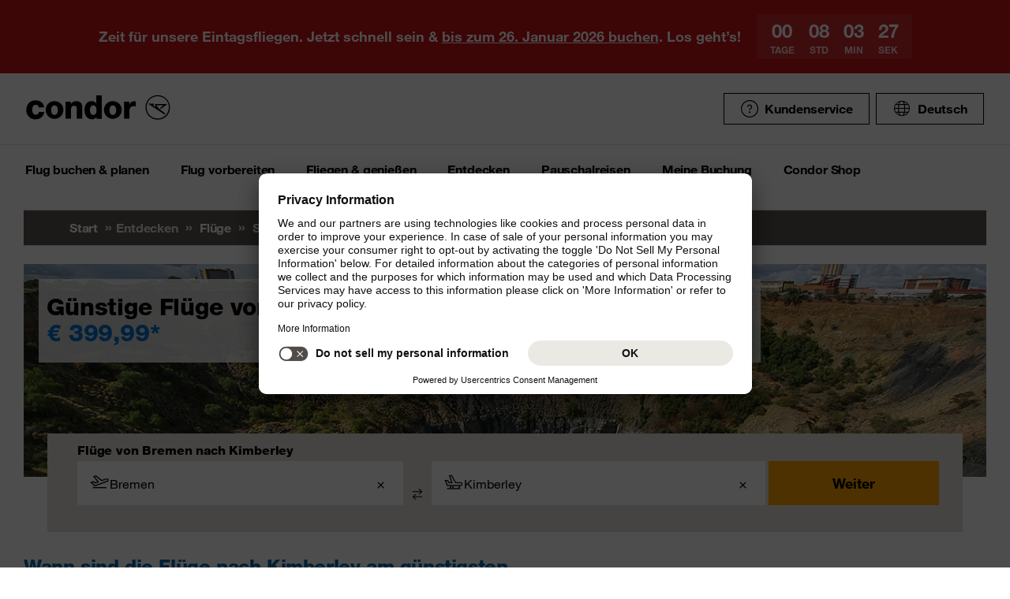

--- FILE ---
content_type: application/javascript
request_url: https://www.condor.com/de/frontend/dist/js/priceCom/offerList.js?1768298124
body_size: 1012
content:
import{Utils}from"./utils/utils.js";import{APIHelper}from"./APIHelper.js";import{mandatoryFieldsOffer,compartmentEnum,journeyTypeEnum,localeUrlEnum}from"./constants.js";import{ConOffer}from"./pattern/con-offer.js";class offerList extends HTMLElement{constructor(){super(),this.requestBody=JSON.parse(this.querySelector("script").textContent),this.shadow=this.attachShadow({mode:"open"}),this.parentModule=this.closest(".mod-teaser-offer"),this.controller=new AbortController}styles(){var e=document.createElement("style");e.textContent=`
            @font-face {
                font-family: "Helvetica Neue LT";
                font-style: normal;
                font-weight: 900;
                letter-spacing: normal;
                src: url("../font/helvetica-neue-lt-pro-heavy/dd7814bd-8abf-46c5-a4be-db0977de2cca.woff2") format("woff2"),
                url("../font/helvetica-neue-lt-pro-heavy/20ffa4b4-0154-4ca6-800c-468cecbd60f1.woff") format("woff");
            }
            @font-face {
                font-family: "Helvetica Neue LT";
                font-style: normal;
                font-weight: 700;
                letter-spacing: normal;
                src: url("../font/helvetica-neue-lt-pro-heavy/dd7814bd-8abf-46c5-a4be-db0977de2cca.woff2") format("woff2"),
                url("../font/helvetica-neue-lt-pro-heavy/20ffa4b4-0154-4ca6-800c-468cecbd60f1.woff") format("woff");
            }

            offer-list {
                display: block;
            }

            ul {
                list-style-type: none;
                padding: 0;
                margin: 0;
            } 
        `,this.shadow.appendChild(e)}showFallback(){document.querySelectorAll(".infxOffers").forEach(e=>{e.style.display="block",e.dataset.attribute="INFX-Fallback"}),document.querySelectorAll("offer-list").forEach(e=>{e=e.closest(".mod-teaser-offer");e&&e.remove()})}render(e){this.styles();let o=document.createElement("ul");e.forEach(e=>{var t=document.createElement("li");t.innerHTML=`
                <con-offer 
                    name="${e.name}"
                    price="${e.price}"
                    currency-id="${e.currencyId}"
                    price-text="${this.dataset.pricetext}"
                    data-href="/tca/${condorContext}/${localeUrlEnum[condorContext]}?origins=${this.requestBody.originIataCodes}&destinations=${e.iataCode}&departure=${e.departureMonth}&compartment=${compartmentEnum[this.requestBody.compartmentId]}&flightType=${journeyTypeEnum[this.requestBody.journeyType]}"
                ></con-offer>
            `,o.appendChild(t)}),this.shadow.append(o)}async connectedCallback(){var e={moduleId:this.parentModule?.id,pageId:document.querySelector('meta[name="pageUid"]')?.content},e={...this.requestBody,...e};if(Utils.checkMandatoryFields(e,mandatoryFieldsOffer))try{var t=await APIHelper.createRequest(this.dataset.noinfxurl+"/flightOffer/teaser",e);0<t.length?this.render(t):this.showFallback(new Error("Empty response"))}catch(e){this.showFallback(e)}else console.error("Not all required Fields are provided for: ",this)}disconnectedCallback(){console.warn("Disconnected Component",this)}}customElements.define("offer-list",offerList);